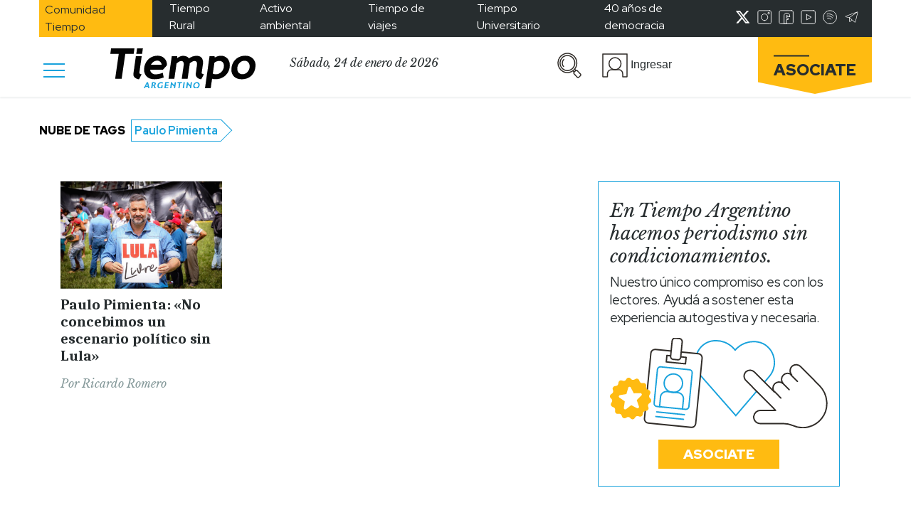

--- FILE ---
content_type: text/html; charset=utf-8
request_url: https://www.google.com/recaptcha/api2/aframe
body_size: 266
content:
<!DOCTYPE HTML><html><head><meta http-equiv="content-type" content="text/html; charset=UTF-8"></head><body><script nonce="hqiEaxyT3LkcDkB98w0i2A">/** Anti-fraud and anti-abuse applications only. See google.com/recaptcha */ try{var clients={'sodar':'https://pagead2.googlesyndication.com/pagead/sodar?'};window.addEventListener("message",function(a){try{if(a.source===window.parent){var b=JSON.parse(a.data);var c=clients[b['id']];if(c){var d=document.createElement('img');d.src=c+b['params']+'&rc='+(localStorage.getItem("rc::a")?sessionStorage.getItem("rc::b"):"");window.document.body.appendChild(d);sessionStorage.setItem("rc::e",parseInt(sessionStorage.getItem("rc::e")||0)+1);localStorage.setItem("rc::h",'1769247624989');}}}catch(b){}});window.parent.postMessage("_grecaptcha_ready", "*");}catch(b){}</script></body></html>

--- FILE ---
content_type: text/css
request_url: https://www.tiempoar.com.ar/wp-content/themes/tiempo-argentino/css/src/partes/author-tag-blocks.css
body_size: 455
content:
:root {
  --ta-celeste: #16a1dc;
  --ta-gris-imagen: #ebebeb;
  --ta-celeste-fondos: #ebf7fe;
  --ta-negro-texto: #252b2d;
  --ta-gris-subtexto: #849899;
  --ta-socios: #ffbb0f;
  --ta-socios-fondos: #ffe7a9;
  --ta-espectaculos: #ce0d54;
  --ta-cultura: #48b1a7;
  --ta-deportes: #ee813c;
}

.ta-author-block,
.ta-tag-block {
  border: 1px solid var(--ta-celeste);
}
.ta-author-block .profile .picture,
.ta-tag-block .profile .picture {
  width: 174px;
  overflow: hidden;
  display: flex;
  justify-content: center;
}
.ta-author-block .profile .partner-icon .icon,
.ta-tag-block .profile .partner-icon .icon {
  bottom: -12px;
  left: -12px;
}
.ta-author-block .author-name p,
.ta-author-block .tag-name p,
.ta-tag-block .author-name p,
.ta-tag-block .tag-name p {
  font-family: "Libre Baskerville";
  font-style: italic;
  font-weight: 400;
  font-size: 12px;
  line-height: 14.88px;
}
.ta-author-block .author-name p span,
.ta-author-block .tag-name p span,
.ta-tag-block .author-name p span,
.ta-tag-block .tag-name p span {
  color: var(--ta-celeste);
}
.ta-author-block .quote .author-quoted p,
.ta-author-block .quote .tag-quoted p,
.ta-author-block .featured-quote .author-quoted p,
.ta-author-block .featured-quote .tag-quoted p,
.ta-tag-block .quote .author-quoted p,
.ta-tag-block .quote .tag-quoted p,
.ta-tag-block .featured-quote .author-quoted p,
.ta-tag-block .featured-quote .tag-quoted p {
  font-family: "Caladea";
  font-style: normal;
  font-weight: 700;
  font-size: 27px;
  line-height: 31.05px;
  letter-spacing: -1px;
  color: var(--ta-negro-texto);
  text-align: left;
}
.ta-author-block .quote .quote-body,
.ta-author-block .featured-quote .quote-body,
.ta-tag-block .quote .quote-body,
.ta-tag-block .featured-quote .quote-body {
  color: var(--ta-celeste);
}
.ta-author-block .author-description p,
.ta-author-block .tag-description p,
.ta-tag-block .author-description p,
.ta-tag-block .tag-description p {
  font-family: "Red Hat Display";
  font-style: normal;
  font-weight: 400;
  font-size: 15px;
  line-height: 19.85px;
  letter-spacing: -0.2px;
}
.ta-author-block .author-description .author-summary p,
.ta-author-block .author-description .tag-summary p,
.ta-author-block .tag-description .author-summary p,
.ta-author-block .tag-description .tag-summary p,
.ta-tag-block .author-description .author-summary p,
.ta-tag-block .author-description .tag-summary p,
.ta-tag-block .tag-description .author-summary p,
.ta-tag-block .tag-description .tag-summary p {
  margin: 0;
}
.ta-author-block .author-description .author-summary p span,
.ta-author-block .author-description .tag-summary p span,
.ta-author-block .tag-description .author-summary p span,
.ta-author-block .tag-description .tag-summary p span,
.ta-tag-block .author-description .author-summary p span,
.ta-tag-block .author-description .tag-summary p span,
.ta-tag-block .tag-description .author-summary p span,
.ta-tag-block .tag-description .tag-summary p span {
  font-family: "Red Hat Display";
  font-style: normal;
  font-weight: 700;
}

.ta-tag-block {
  border: none;
}

@media (min-width: 992px) {
  .ta-author-block,
.ta-tag-block {
    max-width: 85%;
    margin: 10px auto;
  }
  .ta-author-block .author-name p,
.ta-tag-block .author-name p {
    font-size: 16px;
    line-height: 19.84px;
  }
  .ta-author-block .author-content,
.ta-author-block .tag-content,
.ta-tag-block .author-content,
.ta-tag-block .tag-content {
    max-width: 70%;
  }
  .ta-author-block .author-content .quote .author-quoted p,
.ta-author-block .author-content .quote .tag-quoted p,
.ta-author-block .author-content .featured-quote .author-quoted p,
.ta-author-block .author-content .featured-quote .tag-quoted p,
.ta-author-block .tag-content .quote .author-quoted p,
.ta-author-block .tag-content .quote .tag-quoted p,
.ta-author-block .tag-content .featured-quote .author-quoted p,
.ta-author-block .tag-content .featured-quote .tag-quoted p,
.ta-tag-block .author-content .quote .author-quoted p,
.ta-tag-block .author-content .quote .tag-quoted p,
.ta-tag-block .author-content .featured-quote .author-quoted p,
.ta-tag-block .author-content .featured-quote .tag-quoted p,
.ta-tag-block .tag-content .quote .author-quoted p,
.ta-tag-block .tag-content .quote .tag-quoted p,
.ta-tag-block .tag-content .featured-quote .author-quoted p,
.ta-tag-block .tag-content .featured-quote .tag-quoted p {
    font-size: 39px;
    line-height: 44.85px;
    letter-spacing: -0.5px;
  }
  .ta-author-block .author-content .quote .quote-body p,
.ta-author-block .author-content .featured-quote .quote-body p,
.ta-author-block .tag-content .quote .quote-body p,
.ta-author-block .tag-content .featured-quote .quote-body p,
.ta-tag-block .author-content .quote .quote-body p,
.ta-tag-block .author-content .featured-quote .quote-body p,
.ta-tag-block .tag-content .quote .quote-body p,
.ta-tag-block .tag-content .featured-quote .quote-body p {
    font-size: 26px;
    line-height: 32.24px;
  }
  .ta-author-block .author-content .author-description .author-summary p,
.ta-author-block .author-content .author-description .description-content p,
.ta-author-block .author-content .tag-description .author-summary p,
.ta-author-block .author-content .tag-description .description-content p,
.ta-author-block .tag-content .author-description .author-summary p,
.ta-author-block .tag-content .author-description .description-content p,
.ta-author-block .tag-content .tag-description .author-summary p,
.ta-author-block .tag-content .tag-description .description-content p,
.ta-tag-block .author-content .author-description .author-summary p,
.ta-tag-block .author-content .author-description .description-content p,
.ta-tag-block .author-content .tag-description .author-summary p,
.ta-tag-block .author-content .tag-description .description-content p,
.ta-tag-block .tag-content .author-description .author-summary p,
.ta-tag-block .tag-content .author-description .description-content p,
.ta-tag-block .tag-content .tag-description .author-summary p,
.ta-tag-block .tag-content .tag-description .description-content p {
    font-size: 19px;
    line-height: 25.14px;
    letter-spacing: -0.1px;
  }
  .ta-author-block .tag-content,
.ta-tag-block .tag-content {
    max-width: 100%;
  }
}

/*# sourceMappingURL=author-tag-blocks.css.map */


--- FILE ---
content_type: text/css
request_url: https://www.tiempoar.com.ar/wp-content/themes/tiempo-argentino/css/src/partes/newsletter.css
body_size: 146
content:
:root {
  --ta-celeste: #16a1dc;
  --ta-gris-imagen: #ebebeb;
  --ta-celeste-fondos: #ebf7fe;
  --ta-negro-texto: #252b2d;
  --ta-gris-subtexto: #849899;
  --ta-socios: #ffbb0f;
  --ta-socios-fondos: #ffe7a9;
  --ta-espectaculos: #ce0d54;
  --ta-cultura: #48b1a7;
  --ta-deportes: #ee813c;
}

.newsletter .envelope-icon {
  display: none;
}
.newsletter p {
  font-family: "Red Hat Display";
  font-style: normal;
  font-weight: 400;
  font-size: 15px;
  letter-spacing: -0.2px;
  line-height: 16.5px;
}
.newsletter p span {
  color: var(--ta-celeste);
}
.newsletter .newsletter-form input {
  border-radius: 20px;
  border: 1.5px solid var(--ta-celeste);
  box-sizing: border-box;
  height: 38px;
  width: 90% !important;
  left: 50%;
  max-width: 90%;
  padding: 0 10px;
  position: relative;
  transform: translateX(-50%);
  padding-right: 55px;
}
.newsletter .newsletter-form input::placeholder {
  font-family: "Red Hat Display";
  font-style: normal;
  font-weight: 400;
  color: var(--ta-celeste);
  font-size: 15px;
  letter-spacing: -0.2px;
}
.newsletter .newsletter-form .input-icon {
  position: relative;
  bottom: 6px;
  right: 35px;
  max-width: 30px;
}
.newsletter .newsletter-form .input-icon.send {
  display: none;
}
.newsletter .newsletter-form button {
  font-family: "Red Hat Display";
  font-style: normal;
  font-weight: 900;
  background-color: var(--ta-celeste);
  border: none;
  color: var(--white);
  font-size: 15px;
  left: 50%;
  line-height: 20px;
  padding: 4px 10px;
  width: 50% !important;
  position: relative;
  transform: translateX(-50%);
}
.newsletter .newsletter-options button {
  font-family: "Red Hat Display";
  font-style: normal;
  font-weight: 900;
  background-color: var(--white);
  border: 2px solid var(--ta-celeste);
  color: var(--ta-celeste);
  font-size: 15px;
  left: 50%;
  line-height: 20px;
  padding: 4px 10px;
  width: 60% !important;
  position: relative;
  transform: translateX(-50%);
}

@media (min-width: 500px) and (max-width: 992px) {
  .newsletter {
    max-width: 60%;
    margin: 0 auto;
  }
}
@media (min-width: 1200px) {
  .newsletter .section-title h4 {
    font-size: 19px;
    line-height: 25.14px;
    letter-spacing: -0.1px;
  }
  .newsletter p {
    font-size: 19px;
    line-height: 25.14px;
    letter-spacing: -0.1px;
  }
  .newsletter .newsletter-form input {
    height: 43px;
    padding-right: 60px;
    background-color: var(--ta-celeste-fondos);
  }
  .newsletter .newsletter-form input::placeholder {
    font-size: 19px;
    letter-spacing: -0.1px;
  }
  .newsletter .newsletter-form button {
    font-size: 19px;
    line-height: 25.14px;
    letter-spacing: -0.1px;
    padding: 8px 35px;
    width: auto !important;
    max-width: 60%;
  }
  .newsletter .newsletter-form .input-icon {
    bottom: 9px;
    right: 30px;
  }
  .newsletter .newsletter-options button {
    font-size: 19px;
    line-height: 25.14px;
    letter-spacing: -0.1px;
    background-color: var(--ta-celeste-fondos);
  }
}

/*# sourceMappingURL=newsletter.css.map */


--- FILE ---
content_type: image/svg+xml
request_url: https://www.tiempoar.com.ar/wp-content/themes/tiempo-argentino/assets/img/icon-img-1.svg
body_size: 258
content:
<svg width="48" height="40" viewBox="0 0 48 40" fill="none" xmlns="http://www.w3.org/2000/svg">
<path d="M37.2125 39.6506H0V7.32983H37.2125L48 23.5323L37.2125 39.6506Z" fill="#16A1DC"/>
<path d="M36.1293 20.546C36.1293 23.7984 35.1833 26.9778 33.411 29.6821C31.6386 32.3863 29.1195 34.4941 26.1722 35.7387C23.2249 36.9834 19.9818 37.309 16.8529 36.6745C13.7241 36.04 10.85 34.4738 8.59427 32.174C6.3385 29.8742 4.8023 26.9441 4.17993 23.7542C3.55756 20.5643 3.87698 17.2578 5.0978 14.253C6.31861 11.2482 8.38599 8.67989 11.0385 6.87295C13.691 5.06601 16.8095 4.10156 19.9997 4.10156C22.1178 4.10156 24.2153 4.52691 26.1722 5.35332C28.1291 6.17973 29.9073 7.39102 31.405 8.91803C32.9028 10.445 34.0909 12.2579 34.9015 14.253C35.7121 16.2481 36.1293 18.3865 36.1293 20.546Z" fill="white" stroke="#252B2D" stroke-width="1.5" stroke-linecap="round" stroke-linejoin="round"/>
<path d="M19.9998 36.181C22.3873 36.2133 24.7482 35.6679 26.8887 34.5895C29.0293 33.5111 30.8885 31.9306 32.3137 29.9775C30.8885 28.0245 29.0293 26.444 26.8887 25.3656C24.7482 24.2872 22.3873 23.7418 19.9998 23.7741C17.6124 23.7418 15.2515 24.2872 13.111 25.3656C10.9704 26.444 9.11123 28.0245 7.68604 29.9775C9.11123 31.9306 10.9704 33.5111 13.111 34.5895C15.2515 35.6679 17.6124 36.2133 19.9998 36.181Z" fill="#16A1DC"/>
<path d="M30.1588 11.3986C30.1588 17.1394 19.9592 28.4949 19.9592 28.4949C19.9592 28.4949 9.75952 17.1394 9.75952 11.3986C9.75952 8.64075 10.8341 5.99581 12.7469 4.04569C14.6597 2.09557 17.254 1 19.9592 1C22.6643 1 25.2586 2.09557 27.1714 4.04569C29.0842 5.99581 30.1588 8.64075 30.1588 11.3986Z" fill="white" stroke="#252B2D" stroke-width="1.5" stroke-linecap="round" stroke-linejoin="round"/>
<path d="M20.0004 14.374C21.823 14.374 23.3006 12.8677 23.3006 11.0095C23.3006 9.15136 21.823 7.64502 20.0004 7.64502C18.1777 7.64502 16.7002 9.15136 16.7002 11.0095C16.7002 12.8677 18.1777 14.374 20.0004 14.374Z" fill="white" stroke="#252B2D" stroke-width="1.5" stroke-linecap="round" stroke-linejoin="round"/>
</svg>


--- FILE ---
content_type: image/svg+xml
request_url: https://www.tiempoar.com.ar/wp-content/themes/tiempo-argentino/markup/assets/images/telegram-grey-icon.svg
body_size: 131
content:
<svg width="37" height="31" viewBox="0 0 37 31" fill="none" xmlns="http://www.w3.org/2000/svg">
<path d="M11.3519 18.5629C10.9782 18.7841 10.56 18.9203 10.1274 18.9619C9.6947 19.0034 9.25817 18.9492 8.84893 18.8032L1.32437 16.0831C1.22916 16.0478 1.14705 15.9844 1.08907 15.9013C1.03108 15.8181 1 15.7193 1 15.6181C1 15.5168 1.03108 15.418 1.08907 15.3349C1.14705 15.2518 1.22916 15.1883 1.32437 15.1531L34.12 1.11078C34.3399 1.01563 34.5814 0.980849 34.8194 1.01002C35.0573 1.0392 35.2831 1.13127 35.4734 1.27671C35.6637 1.42215 35.8115 1.61566 35.9016 1.83719C35.9916 2.05873 36.0206 2.30024 35.9855 2.53671L30.723 29.2497C30.7034 29.393 30.648 29.5292 30.5621 29.6458C30.4762 29.7624 30.3625 29.8558 30.2311 29.9174C30.0998 29.979 29.9552 30.0069 29.8103 29.9986C29.6654 29.9902 29.5249 29.9459 29.4016 29.8696L16.871 22.6935C16.7122 22.6056 16.5759 22.4823 16.4727 22.3333C16.3694 22.1843 16.302 22.0136 16.2757 21.8345C16.2494 21.6553 16.2649 21.4725 16.3209 21.3002C16.377 21.128 16.4721 20.971 16.5989 20.8413L25.1496 10.6428C25.2313 10.551 25.2773 10.433 25.279 10.3102C25.2807 10.1875 25.238 10.0682 25.1588 9.97417C25.0796 9.88016 24.9691 9.8177 24.8476 9.79818C24.726 9.77866 24.6014 9.80339 24.4966 9.86786L11.3519 18.5629Z" stroke="#252B2D" stroke-width="1.4" stroke-linecap="round" stroke-linejoin="round"/>
</svg>


--- FILE ---
content_type: application/javascript
request_url: https://www.tiempoar.com.ar/wp-content/plugins/posts-balancer/public/js/posts-balancer-ajax.js?ver=1.0
body_size: -243
content:
(function($){
    $(document).on('click','.save_favorite',function(e){
        e.preventDefault();
        var user_id = $(this).data('user');
        var post_id = $(this).data('post');

        $.ajax({
            type:'post',
            url: ajax_add_favorite.url,
            data:{
                action: ajax_add_favorite.action,
                _ajax_nonce: ajax_add_favorite._ajax_nonce,
                add_favorite: ajax_add_favorite.add_favorite,
                post_id:post_id,
                user_id:user_id
            },
            success: function(res){
                alert(res.data);
            },
            error: function(res){
                console.log(res);
            }
        });
    });

    $(document).ready(function(){
        $('.close-btn').on('click',function(){
            var user_id = $(this).data('user');
            var id_post = $(this).data('post');

            $.ajax({
                type:'post',
                url: ajax_delete_favorite.url,
                data:{
                    action: ajax_delete_favorite.action,
                    _ajax_nonce: ajax_delete_favorite._ajax_nonce,
                    fav_delete: ajax_delete_favorite.fav_delete,
                    id_post:id_post ,
                    user_id:user_id
                },
                success: function(res){
                    if(res.success) {
                        alert(res.data);
                        window.location.reload();
                    }
                },
                error: function(res){
                    console.log(res);
                }
            });
        });
    });
})(jQuery);

--- FILE ---
content_type: application/javascript
request_url: https://www.tiempoar.com.ar/wp-content/plugins/subscriptions/public/js/subscriptions-public.js?ver=1.10.14
body_size: 914
content:
(function( $ ) {
	'use strict';
	$(document).ready(function() {
		/**
		 * Price button
		 */
		$('.price').on('click',function() {
			var id = $(this).data('id');
			var price = $(this).data('price');
			$('.price').not(this).removeClass('selected');
			$(this).addClass('selected');
			$('.button-suscribe').not('#button' + id).attr('disabled',true).removeAttr('data-price');
			$('#button' + id).attr('disabled',false).attr('data-price',price);
		});
		/**
		 * Custom price
		 */
		$('.open-price').on('click', function() {
			var id = $(this).data('id');
			var min = $(this).data('min');
			var title = $(this).data('title');
			var address = $(this).data('address');

			$('.button-suscribe').attr('disabled',true).removeAttr('data-price');
			if($('.price').hasClass('selected')) {
				$('.price').removeClass('selected');
			}

			$('#subscriptions-loop').slideUp(400,function(){
				$('#custom-price-row').slideDown();
			});
			
			$('#custom-price-input').attr('data-role',$(this).data('role')).attr('min',min).attr('data-id',id).attr('data-name',title).data('address',address).val(min);
			$('#price-min-span').append(min);
			
		});
		/**
		 * Cancel custom price
		 */
		$('.cancel-custom-price').on('click', function() {
			$('#custom-price-input').removeAttr('min').removeAttr('data-id').val('');
			$('#subscriptions-loop').slideDown();
			$('#custom-price-row').slideUp();
		});
		/**
		 * Register login
		 */
		$('.button-suscribe').on('click', function() {
			var id = $(this).data('id');
			var price = $(this).data('price');
			var address = $(this).data('address');
			$('#subscriptions-loop').slideUp(400, function(){
				$('#login-register-loop').slideDown();
			});
			
		});

		$('#custom-next').on('click', function() {
			var val = $('#custom-price-input').val();
			var min = $('#custom-price-input').attr('min');
			var address = $('#custom-price-input').data('address');

			if(parseInt(val) < parseInt(min))
			{
				$('#custom-price-input').addClass('is-invalid');
				$('#minimum').html('<strong>' + min + '</strong>');
				return;
			}
			$('#custom-price-row').slideUp(400,function(){
				$('#login-register-loop').slideDown();
			});
			
		});

		$('#login-title-loop').on('click', function() {
			$('#login-form-loop').slideDown();
			$('.form-title').slideUp();
			if($('#register-form-loop').is(':visible')) {
				$('#register-form-loop').slideUp();
			}
		});

		$('#register-title-loop').on('click', function() {
			$('#register-form-loop').slideDown();
			$('.form-title').slideUp();
			if($('#login-form-loop').is(':visible')) {
				$('#login-form-loop').slideUp();
			}
		});
		$('.cancel-login .btn').on('click', function() {
			$('.form-title').slideDown();
			if($('#login-form-loop').is(':visible')) {
				$('#login-form-loop').slideUp();
			}
			if($('#register-form-loop').is(':visible')) {
				$('#register-form-loop').slideUp();
			}
		});
	});
	$(document).ready(function() {
		$('#continue-next').on('click',function() {
			var link = $(this).data('payment_page');
			console.log(link);
			window.location.href = link;
		});
	});
	/**
	 * donations
	 */
	$(document).ready(function() {
		$('#continue-next-donations').on('click',function() {
			var link = $(this).data('payment_page');
			console.log(link);
			window.location.href = link;
		});

		$('.button-donations').on('click', function() {
			var id = $(this).data('id');
			var price = $(this).data('price');
			$('#subscriptions-loop').slideUp();
			$('#user-donations-data').slideDown();
		});
	
		$('#custom-next-donations').on('click', function() {
			var val = $('#custom-price-input').val();
			var min = $('#custom-price-input').attr('min');
	
			if(parseInt(val) < parseInt(min))
			{
				$('#custom-price-input').addClass('is-invalid');
				$('#minimum').html('<strong>' + min + '</strong>');
				return;
			}
	
			$('#custom-price-row').slideUp();
			$('#user-donations-data').slideDown();
		});
		
	});

	$(document).ready(function(){
		$('#edit_donation').on('click',function(){
			$('#become-a-member').slideUp(400,function(){
				$('#membership-edit-donations').slideDown();
			});
		});
		$('#cancel-edit').on('click',function(){
			$('#become-a-member').slideDown(400,function(){
				$('#membership-edit-donations').slideUp();
			});
		});
	});

	$(document).on('change','#subs_change',function(){
		console.log(subscriptions_ajax_object.pricesURL)
		var physical = $(this).find(":selected").data("physical");
		  var min_price = $(this).find(":selected").data("min");
		  if (physical === 0) {
			$("#physical").show();
		  } else {
			$("#physical").hide();
		  }
		  $('#amount-subscription').val(min_price).prop('min',min_price);
		  $('#min-price-show').html(min_price);
		  $('#payment_min_s').val(min_price);
		  $('#subscription_name').val($(this).find(":selected").text());
		  if($('#paper').is(':checked')){
				$('#paper').prop('checked',false);
			}

			$('#users-prices-container').html('Cargando precios...');
		
		  $.ajax({
				url: subscriptions_ajax_object.pricesURL,
				type: 'POST',
				data: {
					subscription: $(this).val(),
				},
				success: function(response) {
					if(!response.success){
						return;
					}

					var html = `Selecionar monto:`;
					html += `<div class="amount" style="margin:0 4px"><span class="price-select price">${response.data[0]}</span></div>`;
					const prices = response.data[1];
					for(let price in prices) {
						html += `<div class="amount" style="margin:0 4px"><span class="price-select price">${prices[price]}</span></div>`;
					}

					$('#users-prices-container').html(html);
				},
				error: function(error) {
					console.log(error)
				}
		  })
	  });
	
	$(document).ready(function(){
		$('#paper').on('click',function(){
			var price = $('#amount-subscription').prop('min');
			if($('#paper').is(':checked')){
				$('#amount-subscription').val(parseInt($('#amount-subscription').val()) + parseInt($('#paper').val()));
			} else {
				$('#amount-subscription').val(price);
			}	
		});
		if($('#paper').is(':checked')){
			$('#amount-subscription').val(parseInt($('#amount-subscription').val()) + parseInt($('#paper').val()) );
		} else {
			$('#amount-subscription').val(parseInt($('#amount-subscription').val()));
		}
	});

	$(document).on('click','#edit_subscription',function(){
		$('#membership-edit-subscriptions').slideDown();
	  });
	$(document).on('click','#cancel-edit-subscription',function(){
		$('#membership-edit-subscriptions').slideUp();
	});

	$(document).on('click','.price-select',function(){
		
		if($('#paper').is(':checked')){
			$('#amount-subscription').val(parseInt($(this).text()) + parseInt($('#paper').val()) );
		} else {
			$('#amount-subscription').val($(this).text());
		}
	});

})( jQuery );


--- FILE ---
content_type: application/javascript
request_url: https://www.tiempoar.com.ar/wp-content/plugins/subscriptions/public/js/subscriptions-ajax.js?ver=1.10.14
body_size: 2038
content:
(function ($) {
  /**
   * This login ajax
   */
   function validateEmail(email) {
    const re = /^(([^<>()[\]\\.,;:\s@\"]+(\.[^<>()[\]\\.,;:\s@\"]+)*)|(\".+\"))@((\[[0-9]{1,3}\.[0-9]{1,3}\.[0-9]{1,3}\.[0-9]{1,3}\])|(([a-zA-Z\-0-9]+\.)+[a-zA-Z]{2,}))$/;
    return re.test(email);
  }

  $(document).ready(function ($) {
    $("#send-login").on("click", function () {

      var username = $("#username").val();
      var password = $("#password").val();
      var redirect_to = $("#redirect_to").val();
      if(username.length < 3 || password.length < 3) {
        return;
      }

      if(!validateEmail(username)){
        return;
      }

      $.ajax({
        type: "post",
        url: ajax_login_data.url,
        data: {
          action: ajax_login_data.action,
          _ajax_nonce: ajax_login_data._ajax_nonce,
          login: ajax_login_data.login,
          username: username,
          password: password,
          redirect_to: ajax_login_data.redirect_to,
        },
        beforeSend: function (result) {
          $("#message-login-response").html(ajax_login_data.sending);
        },
        success: function (result) {
          if (result.success) {
            window.location.href = redirect_to;
          } else if (result.data === "member") {
            //console.log(result);
            location.reload();
          } else {
            $("#message-login-response").html(result);
          }
        },
        error: function (result) {
          console.log(result);
        },
      });
    });
  });
  /**
   * Register ajax
   */
  $(document).ready(function () {
    $("#submit-register:not([disabled])").on("click", function () {

      $(this).prop('disabled',true);
      $(this).hide();

      $('#loader-address').removeClass('d-none');

      var first_name = $("#first_name").val();
      var last_name = $("#last_name").val();
      var email = $("#email").val();
      var password = $("#passwd").val();
      var password2 = $("#passwd2").val();
      var register_redirect = $("#register_redirect").val();

      $.ajax({
        type: "post",
        url: ajax_register_data.url,
        data: {
          action: ajax_register_data.action,
          _ajax_nonce: ajax_register_data._ajax_nonce,
          register: ajax_register_data.register,
          first_name: first_name,
          last_name: last_name,
          email: email,
          password: password,
          password2: password2,
          register_redirect: register_redirect,
          subscriptor_type: $('#subscriptor_type').val()
        },
        beforeSend: function (result) {
          $("#message-register-response").html(ajax_register_data.sending);
        },
        success: function (result) {
          if(!result.success) {
            let message = result.data ? result.data : "Estamos con un problema, por favor volvé a intentarlo en unos minutos o mandanos un correo a <a href='mailto:pagostiempo@gmail.com'>pagostiempo@gmail.com</a> y te agilizamos el proceso de alta";
            $("#message-register-response").show().html(`<div class="alert alert-danger" role="alert">${message}</div>`);
            $('#submit-register').prop('disabled',false);
            $('#submit-register').show();
            $('#loader-address').addClass('d-none');
            if (typeof gtag !== "undefined") {
              gtag('event', 'registration_failed', {
                'event_category' : 'asociate',
                'event_label' : "Registro fallido",
                'value' : email
              });
            }
          } else {
            if (typeof gtag !== "undefined") {
              gtag('event', 'registration_ok', {
                'event_category' : 'asociate',
                'event_label' : "Registro exitoso",
                'value' : email
              });
            }
            //$('#submit-register').prop('disabled',true);
            window.location.href = register_redirect;
          }
        },
        error: function (result) {
          console.log(result);
        },
      });
    });
  });
  /**
   * Add suscrption
   */
  $(document).ready(function () {
    $(".button-suscribe").on("click", function () {
      var suscription_id = $(this).data("id");
      var suscription_price = $(this).data("price");
      var suscription_name = $(this).data("name");
      var suscription_type = $(this).data("type");
      var address = $(this).data("address");
      $.ajax({
        type: "post",
        url: ajax_add_price_data.url,
        data: {
          action: ajax_add_price_data.action,
          _ajax_nonce: ajax_add_price_data._ajax_nonce,
          add_price: ajax_add_price_data.add_price,
          suscription_id: suscription_id,
          suscription_price: suscription_price,
          suscription_name: suscription_name,
          suscription_type: suscription_type,
          suscription_address: address,
        },
        beforeSend: function (result) {
          // console.log('before ' + suscription_id);
        },
        success: function (result) {
          // console.log('success ' + result);
        },
        error: function (result) {
          console.log("error " + result);
        },
      });
    });
  });
  $(document).ready(function () {
    $("#custom-next").on("click", function () {
      $.ajax({
        type: "post",
        url: ajax_add_custom_price_data.url,
        data: {
          action: ajax_add_custom_price_data.action,
          _ajax_nonce: ajax_add_custom_price_data._ajax_nonce,
          add_price_custom: ajax_add_custom_price_data.add_price_custom,
          suscription_id: $("#custom-price-input").data("id"),
          suscription_price: $("#custom-price-input").val(),
          suscription_name: $("#custom-price-input").data("name"),
          suscription_type: $("#custom-next").data("type"),
          suscription_address: $("#custom-price-input").data("address"),
        },
        beforeSend: function (result) {
          // console.log('before ' + suscription_id);
        },
        success: function (result) {
          // console.log('success ' + result);
        },
        error: function (result) {
          console.log("error " + result);
        },
      });
    });
  });

  $(document).ready(function () {
    $("[required]").on('change', function(){
      if ($(this).parent('.input-container').hasClass('empty') && $(this).val() != ''){
        $(this).parent('.input-container').removeClass('empty')
      } else if ($(this).val() == ''){
        $(this).parent('.input-container').addClass('empty')
      }
    });

    $("#address-button").on("click", function () {
      var state = $("#state").val();
      var city = $("#city").val();
      var address = $("#address").val();
      var number = $("#number").val();
      var floor = $("#floor").val();
      var apt = $("#apt").val();
      var zip = $("#zip").val();
      var bstreet_1 = $("#bstreet_1").val();
      var bstreet_2 = $("#bstreet_2").val();
      var telephone = $("#telephone").val();
      var observations = $("#observations").val();
      $(".empty").removeClass("empty")
      if (state && city && address && number && zip){
        $.ajax({
          type: "post",
          url: ajax_address.url,
          data: {
            action: ajax_address.action,
            _ajax_nonce: ajax_address._ajax_nonce,
            add_address: ajax_address.add_address,
            state: state,
            city: city,
            address: address,
            number: number,
            floor: floor,
            apt: apt,
            zip: zip,
            bstreet_1: bstreet_1,
            bstreet_2: bstreet_2,
            telephone: telephone,
            observations: observations,
          },
          success: function (result) {
            if (result.success) {
              $(".asociate-wrapper.address").slideUp(400, function () {
                if (typeof gtag !== "undefined") {
                  gtag('event', 'address_ok', {
                    'event_category' : 'asociate',
                    'event_label' : "Confirmar dirección ok",
                  });
                }
                $(".thanks-msg").slideDown();
              });
            } else {
              if (typeof gtag !== "undefined") {
                gtag('event', 'address_failed', {
                  'event_category' : 'asociate',
                  'event_label' : "Confirmar dirección error",
                });
              }
              $("#msg-ok").html(result.data[0].message);
            }
          },
          error: function (result) {
            console.log("error " + result);
          },
        });
      } else {
        setTimeout(function(){
          $("#address-button").show('fast')
          $('#loader-address').addClass('d-none').removeClass('d-block');
          $("[required]").each(function(){
            if ($(this).val() == ""){
              $(this).parent('.input-container').addClass("empty")
            }
          })
        }, 1000)

      }
    });
  });

  $(document).ready(function(){
    $('#discount-button').on('click',function(){
        $('.donation-container').slideUp(400,function(){
            $('#discount-data').slideDown();
        });
    });

    $('#next-contact').on('click', function(){
      $('#discount-data').slideUp(400,function(){
        $('#contact-form').slideDown();
      });
    });


    $('#next-discount').on('click',function(){
        var discount = $('#new_price').val();
        var type= $('#new_price').data('type');
        var name = $('#new_price').data('name');
        var id = $('#new_price').data('id');
        var payment = $(this).data('payment_page');

        $.ajax({
            type:'post',
            url:ajax_add_discount.url,
            data: {
                action: ajax_add_discount.action,
                _ajax_nonce: ajax_add_discount._ajax_nonce,
                add_discount: ajax_add_discount.add_discount,
               discount:discount,
               type:type,
               name:name,
               id:id
            },
            success: function(res){
                if(res.success){
                  window.location.href = payment;
                } else {
                  alert(res.data)
                }
            },
            error: function(res){
                console.log(res);
            }
        })
    });

    $('#send-contact').on('click',function(){
      var name = $('#name_support_us').val();
      var email = $('#email_support_us').val();
      var msg = $('#msg_support_us').val();

      if(name.length < 1) {
        $('#name_support_us').addClass('border border-danger');
      } else if(email.length < 1 || !validateEmail(email)) {
        $('#email_support_us').addClass('border border-danger');
      } else if(msg.length < 1){
        $('#msg_support_us').addClass('border border-danger')
      } else {
        $('#name_support_us').addClass('border border-success');
        $('#email_support_us').addClass('border border-success');
        $('#msg_support_us').addClass('border border-success');
        
        $.ajax({
          type:'post',
          url:ajax_contact.url,
          data:{
            action: ajax_contact.action,
            _ajax_nonce: ajax_contact._ajax_nonce,
            contact:ajax_contact.contact,
            name:name,
            email:email,
            msg:msg
          },
          success: function(res){
            if(res.success){
              $('#contact-form').slideUp(400,function(){
                $('#contact-thankyou').slideDown();
                $('#name-thanks').html(name);
              });
            } else {
              alert(res.data)
            }
          },
          error: function(res){
            console.log(res)
          }
        });
      }
    });
});

})(jQuery);


--- FILE ---
content_type: application/javascript; charset=utf-8
request_url: https://fundingchoicesmessages.google.com/f/AGSKWxX3XkBioOLyusQnnWbqKaLwI1K3G4JSZ6dm3n1gw9MBzIe_tmY9UL_CF3a1zZ3-lgcqoTFuRM5mXW7fu88gPGe_v0PvOd7zl6tOkZg-UdQwLR-Tia-70SSzfDoSZC6O7UHHXgKV1zNhHdi5awyoPrnU67vDkcxBy20w4ZprHWFXZq78fj9xK4cpvEm5/_/mpumessage./SliderAd__advertorials//glam_ads./adbot160.
body_size: -1288
content:
window['522e9821-8483-46e9-a5d5-bd634f4dbc36'] = true;

--- FILE ---
content_type: image/svg+xml
request_url: https://www.tiempoar.com.ar/wp-content/uploads/2021/04/edimpresa-menu-icon.svg
body_size: 154
content:
<svg width="37" height="32" viewBox="0 0 37 32" fill="none" xmlns="http://www.w3.org/2000/svg">
<path d="M1 9.96703V3.92308C1 3.14783 1.29886 2.40433 1.83084 1.85615C2.36281 1.30797 3.08433 1 3.83666 1H33.2163C33.5818 1 33.9438 1.07419 34.2815 1.21832C34.6191 1.36246 34.926 1.57373 35.1844 1.84006C35.4429 2.10639 35.6479 2.42257 35.7878 2.77055C35.9277 3.11852 35.9997 3.49148 35.9997 3.86813V31H28.0762" stroke="#2E2A26" stroke-width="1.4" stroke-linecap="round" stroke-linejoin="round"/>
<path d="M1.00034 6.96681V28.1976C0.994681 28.5635 1.05974 28.9269 1.19172 29.2666C1.3237 29.6063 1.51996 29.9156 1.76908 30.1764C2.0182 30.4372 2.3152 30.6443 2.64276 30.7857C2.97032 30.927 3.32191 30.9998 3.67704 30.9998H29.143V9.13164C29.143 8.54875 28.9183 7.98973 28.5183 7.57756C28.1183 7.16539 27.5758 6.93384 27.0101 6.93384H3.93297" stroke="#2E2A26" stroke-width="1.4" stroke-linecap="round" stroke-linejoin="round"/>
<path d="M1 4.02197C1 4.79722 1.29886 5.54072 1.83084 6.0889C2.36281 6.63708 3.08433 6.94505 3.83666 6.94505H5.46827" stroke="#2E2A26" stroke-width="1.4" stroke-linecap="round" stroke-linejoin="round"/>
<path d="M25.7307 10.769H5.21289V19.3515H25.7307V10.769Z" fill="white" stroke="#2E2A26" stroke-width="1.4" stroke-linecap="round" stroke-linejoin="round"/>
<path d="M1 9.98902V3.94507" stroke="#2E2A26" stroke-width="1.4" stroke-linecap="round" stroke-linejoin="round"/>
<path d="M5.21289 23.8572H13.9255" stroke="#2E2A26" stroke-width="1.4" stroke-linecap="round" stroke-linejoin="round"/>
<path d="M5.21289 26.8792H13.9255" stroke="#2E2A26" stroke-width="1.4" stroke-linecap="round" stroke-linejoin="round"/>
<path d="M16.9434 23.8572H25.6559" stroke="#2E2A26" stroke-width="1.4" stroke-linecap="round" stroke-linejoin="round"/>
<path d="M16.9434 26.8792H25.6559" stroke="#2E2A26" stroke-width="1.4" stroke-linecap="round" stroke-linejoin="round"/>
<path d="M1.32031 3.71436H30.2201C30.8451 3.71436 31.4446 3.97022 31.8866 4.42567C32.3286 4.88111 32.5769 5.49883 32.5769 6.14293V30.9012" stroke="#2E2A26" stroke-width="1.4" stroke-linecap="round" stroke-linejoin="round"/>
</svg>
